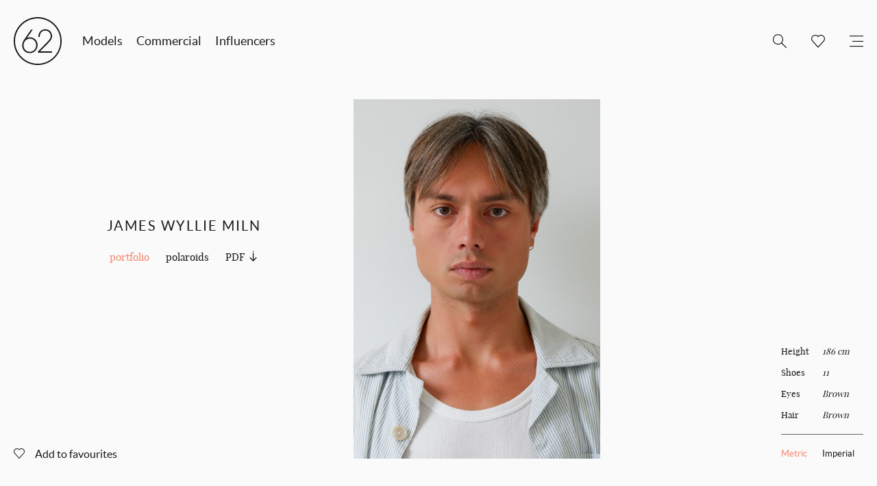

--- FILE ---
content_type: text/html; charset=UTF-8
request_url: https://62management.com/talent/james-wyllie-miln/
body_size: 6367
content:

<!doctype html>
<html class="no-js" lang="">
<head>
    <meta charset="utf-8">
    <meta http-equiv="X-UA-Compatible" content="IE=edge">
    <title>James Wyllie Miln - 62 Management</title>
    <meta name="viewport" content="width=device-width, initial-scale=1">
    <link rel="apple-touch-icon" href="https://62management.com/wp-content/themes/62models/img/apple-touch-icon.png">
    <link rel="shortcut icon" href="https://62management.com/wp-content/themes/62models/img/favicon.ico" type="image/x-icon">
    <link rel="stylesheet" href="https://62management.com/wp-content/themes/62models/css/main.css">
    <meta name="favourites-count" content="0">
    <script src="https://62management.com/wp-content/themes/62models/js/vendor/modernizr-2.8.3.min.js"></script>
    <script src="https://cdnjs.cloudflare.com/ajax/libs/jquery/1.9.1/jquery.min.js" integrity="sha512-jGR1T3dQerLCSm/IGEGbndPwzszJBlKQ5Br9vuB0Pw2iyxOy+7AK+lJcCC8eaXyz/9du+bkCy4HXxByhxkHf+w==" crossorigin="anonymous"></script>
    <meta name='robots' content='index, follow, max-image-preview:large, max-snippet:-1, max-video-preview:-1' />
	<style>img:is([sizes="auto" i], [sizes^="auto," i]) { contain-intrinsic-size: 3000px 1500px }</style>
	
	<link rel="canonical" href="https://62management.com/talent/james-wyllie-miln/" />
	<meta property="og:locale" content="en_US" />
	<meta property="og:type" content="article" />
	<meta property="og:title" content="James Wyllie Miln - 62 Management" />
	<meta property="og:url" content="https://62management.com/talent/james-wyllie-miln/" />
	<meta property="og:site_name" content="62 Management" />
	<meta property="article:publisher" content="https://www.facebook.com/pages/62-Models/171333516309581" />
	<meta property="article:modified_time" content="2023-05-24T00:28:39+00:00" />
	<meta property="og:image" content="https://cdn.62management.com/wp-content/uploads/2022/10/09235811/James-Wyllie_Digis_20231-scaled-e1673309067760.jpg" />
	<meta property="og:image:width" content="1228" />
	<meta property="og:image:height" content="1792" />
	<meta property="og:image:type" content="image/jpeg" />
	<meta name="twitter:card" content="summary_large_image" />
	<meta name="twitter:site" content="@62Models" />
	<script type="application/ld+json" class="yoast-schema-graph">{"@context":"https://schema.org","@graph":[{"@type":"WebPage","@id":"https://62management.com/talent/james-wyllie-miln/","url":"https://62management.com/talent/james-wyllie-miln/","name":"James Wyllie Miln - 62 Management","isPartOf":{"@id":"https://old.62m.wordpress.co.nz/#website"},"primaryImageOfPage":{"@id":"https://62management.com/talent/james-wyllie-miln/#primaryimage"},"image":{"@id":"https://62management.com/talent/james-wyllie-miln/#primaryimage"},"thumbnailUrl":"https://cdn.62management.com/wp-content/uploads/2022/10/09235811/James-Wyllie_Digis_20231-scaled-e1673309067760.jpg","datePublished":"2022-10-18T00:51:36+00:00","dateModified":"2023-05-24T00:28:39+00:00","breadcrumb":{"@id":"https://62management.com/talent/james-wyllie-miln/#breadcrumb"},"inLanguage":"en-US","potentialAction":[{"@type":"ReadAction","target":["https://62management.com/talent/james-wyllie-miln/"]}]},{"@type":"ImageObject","inLanguage":"en-US","@id":"https://62management.com/talent/james-wyllie-miln/#primaryimage","url":"https://cdn.62management.com/wp-content/uploads/2022/10/09235811/James-Wyllie_Digis_20231-scaled-e1673309067760.jpg","contentUrl":"https://cdn.62management.com/wp-content/uploads/2022/10/09235811/James-Wyllie_Digis_20231-scaled-e1673309067760.jpg","width":1228,"height":1792},{"@type":"BreadcrumbList","@id":"https://62management.com/talent/james-wyllie-miln/#breadcrumb","itemListElement":[{"@type":"ListItem","position":1,"name":"Home","item":"https://old.62m.wordpress.co.nz/"},{"@type":"ListItem","position":2,"name":"James Wyllie Miln"}]},{"@type":"WebSite","@id":"https://old.62m.wordpress.co.nz/#website","url":"https://old.62m.wordpress.co.nz/","name":"62 Management","description":"Model &amp; Talent Management","potentialAction":[{"@type":"SearchAction","target":{"@type":"EntryPoint","urlTemplate":"https://old.62m.wordpress.co.nz/?s={search_term_string}"},"query-input":{"@type":"PropertyValueSpecification","valueRequired":true,"valueName":"search_term_string"}}],"inLanguage":"en-US"}]}</script>


<link rel='stylesheet' id='sbi_styles-css' href='https://62management.com/wp-content/plugins/instagram-feed/css/sbi-styles.min.css?ver=6.10.0' type='text/css' media='all' />
<link rel='stylesheet' id='wp-block-library-css' href='https://62management.com/wp-includes/css/dist/block-library/style.min.css?ver=6.8.3' type='text/css' media='all' />
<style id='classic-theme-styles-inline-css' type='text/css'>
/*! This file is auto-generated */
.wp-block-button__link{color:#fff;background-color:#32373c;border-radius:9999px;box-shadow:none;text-decoration:none;padding:calc(.667em + 2px) calc(1.333em + 2px);font-size:1.125em}.wp-block-file__button{background:#32373c;color:#fff;text-decoration:none}
</style>
<style id='global-styles-inline-css' type='text/css'>
:root{--wp--preset--aspect-ratio--square: 1;--wp--preset--aspect-ratio--4-3: 4/3;--wp--preset--aspect-ratio--3-4: 3/4;--wp--preset--aspect-ratio--3-2: 3/2;--wp--preset--aspect-ratio--2-3: 2/3;--wp--preset--aspect-ratio--16-9: 16/9;--wp--preset--aspect-ratio--9-16: 9/16;--wp--preset--color--black: #000000;--wp--preset--color--cyan-bluish-gray: #abb8c3;--wp--preset--color--white: #ffffff;--wp--preset--color--pale-pink: #f78da7;--wp--preset--color--vivid-red: #cf2e2e;--wp--preset--color--luminous-vivid-orange: #ff6900;--wp--preset--color--luminous-vivid-amber: #fcb900;--wp--preset--color--light-green-cyan: #7bdcb5;--wp--preset--color--vivid-green-cyan: #00d084;--wp--preset--color--pale-cyan-blue: #8ed1fc;--wp--preset--color--vivid-cyan-blue: #0693e3;--wp--preset--color--vivid-purple: #9b51e0;--wp--preset--gradient--vivid-cyan-blue-to-vivid-purple: linear-gradient(135deg,rgba(6,147,227,1) 0%,rgb(155,81,224) 100%);--wp--preset--gradient--light-green-cyan-to-vivid-green-cyan: linear-gradient(135deg,rgb(122,220,180) 0%,rgb(0,208,130) 100%);--wp--preset--gradient--luminous-vivid-amber-to-luminous-vivid-orange: linear-gradient(135deg,rgba(252,185,0,1) 0%,rgba(255,105,0,1) 100%);--wp--preset--gradient--luminous-vivid-orange-to-vivid-red: linear-gradient(135deg,rgba(255,105,0,1) 0%,rgb(207,46,46) 100%);--wp--preset--gradient--very-light-gray-to-cyan-bluish-gray: linear-gradient(135deg,rgb(238,238,238) 0%,rgb(169,184,195) 100%);--wp--preset--gradient--cool-to-warm-spectrum: linear-gradient(135deg,rgb(74,234,220) 0%,rgb(151,120,209) 20%,rgb(207,42,186) 40%,rgb(238,44,130) 60%,rgb(251,105,98) 80%,rgb(254,248,76) 100%);--wp--preset--gradient--blush-light-purple: linear-gradient(135deg,rgb(255,206,236) 0%,rgb(152,150,240) 100%);--wp--preset--gradient--blush-bordeaux: linear-gradient(135deg,rgb(254,205,165) 0%,rgb(254,45,45) 50%,rgb(107,0,62) 100%);--wp--preset--gradient--luminous-dusk: linear-gradient(135deg,rgb(255,203,112) 0%,rgb(199,81,192) 50%,rgb(65,88,208) 100%);--wp--preset--gradient--pale-ocean: linear-gradient(135deg,rgb(255,245,203) 0%,rgb(182,227,212) 50%,rgb(51,167,181) 100%);--wp--preset--gradient--electric-grass: linear-gradient(135deg,rgb(202,248,128) 0%,rgb(113,206,126) 100%);--wp--preset--gradient--midnight: linear-gradient(135deg,rgb(2,3,129) 0%,rgb(40,116,252) 100%);--wp--preset--font-size--small: 13px;--wp--preset--font-size--medium: 20px;--wp--preset--font-size--large: 36px;--wp--preset--font-size--x-large: 42px;--wp--preset--spacing--20: 0.44rem;--wp--preset--spacing--30: 0.67rem;--wp--preset--spacing--40: 1rem;--wp--preset--spacing--50: 1.5rem;--wp--preset--spacing--60: 2.25rem;--wp--preset--spacing--70: 3.38rem;--wp--preset--spacing--80: 5.06rem;--wp--preset--shadow--natural: 6px 6px 9px rgba(0, 0, 0, 0.2);--wp--preset--shadow--deep: 12px 12px 50px rgba(0, 0, 0, 0.4);--wp--preset--shadow--sharp: 6px 6px 0px rgba(0, 0, 0, 0.2);--wp--preset--shadow--outlined: 6px 6px 0px -3px rgba(255, 255, 255, 1), 6px 6px rgba(0, 0, 0, 1);--wp--preset--shadow--crisp: 6px 6px 0px rgba(0, 0, 0, 1);}:where(.is-layout-flex){gap: 0.5em;}:where(.is-layout-grid){gap: 0.5em;}body .is-layout-flex{display: flex;}.is-layout-flex{flex-wrap: wrap;align-items: center;}.is-layout-flex > :is(*, div){margin: 0;}body .is-layout-grid{display: grid;}.is-layout-grid > :is(*, div){margin: 0;}:where(.wp-block-columns.is-layout-flex){gap: 2em;}:where(.wp-block-columns.is-layout-grid){gap: 2em;}:where(.wp-block-post-template.is-layout-flex){gap: 1.25em;}:where(.wp-block-post-template.is-layout-grid){gap: 1.25em;}.has-black-color{color: var(--wp--preset--color--black) !important;}.has-cyan-bluish-gray-color{color: var(--wp--preset--color--cyan-bluish-gray) !important;}.has-white-color{color: var(--wp--preset--color--white) !important;}.has-pale-pink-color{color: var(--wp--preset--color--pale-pink) !important;}.has-vivid-red-color{color: var(--wp--preset--color--vivid-red) !important;}.has-luminous-vivid-orange-color{color: var(--wp--preset--color--luminous-vivid-orange) !important;}.has-luminous-vivid-amber-color{color: var(--wp--preset--color--luminous-vivid-amber) !important;}.has-light-green-cyan-color{color: var(--wp--preset--color--light-green-cyan) !important;}.has-vivid-green-cyan-color{color: var(--wp--preset--color--vivid-green-cyan) !important;}.has-pale-cyan-blue-color{color: var(--wp--preset--color--pale-cyan-blue) !important;}.has-vivid-cyan-blue-color{color: var(--wp--preset--color--vivid-cyan-blue) !important;}.has-vivid-purple-color{color: var(--wp--preset--color--vivid-purple) !important;}.has-black-background-color{background-color: var(--wp--preset--color--black) !important;}.has-cyan-bluish-gray-background-color{background-color: var(--wp--preset--color--cyan-bluish-gray) !important;}.has-white-background-color{background-color: var(--wp--preset--color--white) !important;}.has-pale-pink-background-color{background-color: var(--wp--preset--color--pale-pink) !important;}.has-vivid-red-background-color{background-color: var(--wp--preset--color--vivid-red) !important;}.has-luminous-vivid-orange-background-color{background-color: var(--wp--preset--color--luminous-vivid-orange) !important;}.has-luminous-vivid-amber-background-color{background-color: var(--wp--preset--color--luminous-vivid-amber) !important;}.has-light-green-cyan-background-color{background-color: var(--wp--preset--color--light-green-cyan) !important;}.has-vivid-green-cyan-background-color{background-color: var(--wp--preset--color--vivid-green-cyan) !important;}.has-pale-cyan-blue-background-color{background-color: var(--wp--preset--color--pale-cyan-blue) !important;}.has-vivid-cyan-blue-background-color{background-color: var(--wp--preset--color--vivid-cyan-blue) !important;}.has-vivid-purple-background-color{background-color: var(--wp--preset--color--vivid-purple) !important;}.has-black-border-color{border-color: var(--wp--preset--color--black) !important;}.has-cyan-bluish-gray-border-color{border-color: var(--wp--preset--color--cyan-bluish-gray) !important;}.has-white-border-color{border-color: var(--wp--preset--color--white) !important;}.has-pale-pink-border-color{border-color: var(--wp--preset--color--pale-pink) !important;}.has-vivid-red-border-color{border-color: var(--wp--preset--color--vivid-red) !important;}.has-luminous-vivid-orange-border-color{border-color: var(--wp--preset--color--luminous-vivid-orange) !important;}.has-luminous-vivid-amber-border-color{border-color: var(--wp--preset--color--luminous-vivid-amber) !important;}.has-light-green-cyan-border-color{border-color: var(--wp--preset--color--light-green-cyan) !important;}.has-vivid-green-cyan-border-color{border-color: var(--wp--preset--color--vivid-green-cyan) !important;}.has-pale-cyan-blue-border-color{border-color: var(--wp--preset--color--pale-cyan-blue) !important;}.has-vivid-cyan-blue-border-color{border-color: var(--wp--preset--color--vivid-cyan-blue) !important;}.has-vivid-purple-border-color{border-color: var(--wp--preset--color--vivid-purple) !important;}.has-vivid-cyan-blue-to-vivid-purple-gradient-background{background: var(--wp--preset--gradient--vivid-cyan-blue-to-vivid-purple) !important;}.has-light-green-cyan-to-vivid-green-cyan-gradient-background{background: var(--wp--preset--gradient--light-green-cyan-to-vivid-green-cyan) !important;}.has-luminous-vivid-amber-to-luminous-vivid-orange-gradient-background{background: var(--wp--preset--gradient--luminous-vivid-amber-to-luminous-vivid-orange) !important;}.has-luminous-vivid-orange-to-vivid-red-gradient-background{background: var(--wp--preset--gradient--luminous-vivid-orange-to-vivid-red) !important;}.has-very-light-gray-to-cyan-bluish-gray-gradient-background{background: var(--wp--preset--gradient--very-light-gray-to-cyan-bluish-gray) !important;}.has-cool-to-warm-spectrum-gradient-background{background: var(--wp--preset--gradient--cool-to-warm-spectrum) !important;}.has-blush-light-purple-gradient-background{background: var(--wp--preset--gradient--blush-light-purple) !important;}.has-blush-bordeaux-gradient-background{background: var(--wp--preset--gradient--blush-bordeaux) !important;}.has-luminous-dusk-gradient-background{background: var(--wp--preset--gradient--luminous-dusk) !important;}.has-pale-ocean-gradient-background{background: var(--wp--preset--gradient--pale-ocean) !important;}.has-electric-grass-gradient-background{background: var(--wp--preset--gradient--electric-grass) !important;}.has-midnight-gradient-background{background: var(--wp--preset--gradient--midnight) !important;}.has-small-font-size{font-size: var(--wp--preset--font-size--small) !important;}.has-medium-font-size{font-size: var(--wp--preset--font-size--medium) !important;}.has-large-font-size{font-size: var(--wp--preset--font-size--large) !important;}.has-x-large-font-size{font-size: var(--wp--preset--font-size--x-large) !important;}
:where(.wp-block-post-template.is-layout-flex){gap: 1.25em;}:where(.wp-block-post-template.is-layout-grid){gap: 1.25em;}
:where(.wp-block-columns.is-layout-flex){gap: 2em;}:where(.wp-block-columns.is-layout-grid){gap: 2em;}
:root :where(.wp-block-pullquote){font-size: 1.5em;line-height: 1.6;}
</style>
<link rel="https://api.w.org/" href="https://62management.com/wp-json/" /><link rel="EditURI" type="application/rsd+xml" title="RSD" href="https://62management.com/xmlrpc.php?rsd" />
<meta name="generator" content="WordPress 6.8.3" />
<link rel='shortlink' href='https://62management.com/?p=769211' />
<link rel="alternate" title="oEmbed (JSON)" type="application/json+oembed" href="https://62management.com/wp-json/oembed/1.0/embed?url=https%3A%2F%2F62management.com%2Ftalent%2Fjames-wyllie-miln%2F" />
<link rel="alternate" title="oEmbed (XML)" type="text/xml+oembed" href="https://62management.com/wp-json/oembed/1.0/embed?url=https%3A%2F%2F62management.com%2Ftalent%2Fjames-wyllie-miln%2F&#038;format=xml" />

<style>header > nav { z-index:100; }</style>

    <script type="text/javascript">
        var ajaxURL = 'https://62management.com/wp-admin/admin-ajax.php';
        var assetsURL = 'https://62management.com/wp-content/themes/62models';
        var siteURL = 'https://62management.com';
        var isDevice = 'false';
    </script>
    <script>
        (function(b,o,i,l,e,r){b.GoogleAnalyticsObject=l;b[l]||(b[l]=
        function(){(b[l].q=b[l].q||[]).push(arguments)});b[l].l=+new Date;
        e=o.createElement(i);r=o.getElementsByTagName(i)[0];
        e.src='//www.google-analytics.com/analytics.js';
        r.parentNode.insertBefore(e,r)}(window,document,'script','ga'));
        ga('create','UA-18047198-1');ga('send','pageview');
    </script>
    <script src='https://www.google.com/recaptcha/api.js'></script>
</head>

<body class="talent-single-page">


<!--[if lt IE 9]>
        <div class="browserupgrade-message" style="background-image: url('https://cdn.62management.com/wp-content/uploads/2020/07/10202256/404.jpg')"> <div class="browserupgrade-message-inner"> <h1> You are using an <br> outdated browser </h1> <p>Please upgrade to one of these modern browsers:</p> <ul> <li><a href="http://www.google.com/chrome/" target="_blank">Chrome</a></li> <li><a href="https://www.mozilla.org/en-US/firefox/new/" target="_blank">Firefox</a></li> <li><a href="http://www.apple.com/safari/" target="_blank">Safari</a></li> <li><a href="http://windows.microsoft.com/en-us/internet-explorer/download-ie" target="_blank">Internet Explorer</a></li> </ul> </div> </div>
<![endif]-->

    <main>
        
<header class="">
    <div class="header-logo">
        <a href="https://62management.com" title="62 Management">
            <svg version="1.1" xmlns="http://www.w3.org/2000/svg" xmlns:xlink="http://www.w3.org/1999/xlink" x="0px" y="0px" viewBox="0 0 100.2 100.2" enable-background="new 0 0 100.2 100.2" xml:space="preserve">
                <g>
                    <path d="M50.1,0C22.5,0,0,22.5,0,50.1s22.5,50.1,50.1,50.1s50.1-22.5,50.1-50.1S77.7,0,50.1,0z M50.1,97.5
                        C24,97.5,2.8,76.2,2.8,50.1S24,2.8,50.1,2.8S97.5,24,97.5,50.1S76.2,97.5,50.1,97.5z"/>
                </g>
                <g>
                    <path d="M33.8,75.3c-6.4,0-10.2-2.9-12.3-5.4c-2.4-2.9-3.8-6.7-3.8-10.5c0-5.6,2.1-9.2,4.1-12.1l14.4-21h3.4L27.6,43.8
                        c1.6-0.8,3.8-1.6,6.4-1.6c8.9,0,15.9,7.2,15.9,16.4C49.9,67.8,42.6,75.3,33.8,75.3z M80.2,74.4H50.7V72l20.4-20.9
                        c4.2-4.3,6-7.5,6.2-11.1c0-3.4-1.1-6.5-3.3-8.6c-2.1-2.1-5-3.3-8.2-3.3c-5.1,0-11.2,3.4-11.4,13l0,0.5h-2.9l0-0.5
                        c0.2-10.9,7.5-15.7,14.6-15.7c3.9,0,7.4,1.5,10,4.1c2.7,2.8,4.2,6.7,4.1,10.9c-0.3,5-3.1,8.5-7.1,12.8L54.9,71.7h25.3V74.4z M34,45
                        c-5.4,0-13.4,3.8-13.4,14.2c0,6.6,4.5,13.4,13.1,13.4c7.4,0,13.2-6,13.2-13.7C46.9,49.8,40.3,45,34,45z"/>
                </g>
            </svg>
        </a>
    </div>
        <ul class="mobile-menu mobile-menu-left">
        <li class="mobile-menu-li search-li">
            <a class="mobile-menu-a search-a" href="/" title="Menu"></a>
        </li>
    </ul>
    <div class="mobile-search ">
        <form role="search" method="get" class="search-form" action="https://62management.com/" >
                <button class="search-button" type="submit" value="Search"></button>
                <input class="search-field" type="text" value="" name="s" placeholder="Search">
            </form>    </div>
    <ul class="mobile-menu mobile-menu-right">
        <li class="mobile-menu-li favourites-li ">
            <a class="mobile-menu-a favourites-a" href="https://62management.com/favourites" title="Favourites"></a>
        </li>
        <li class="mobile-menu-li menu-li">
            <a class="mobile-menu-a menu-a" href="/" title="Menu"></a>
        </li>
    </ul>
            <nav>
        <ul class="primary-menu">
            <li class="primary-menu-li">
                <a class="primary-menu-a" href="https://62management.com/models/?gender=women" title="Talent">Models</a>
            </li>
            <li class="primary-menu-li">
                <a class="primary-menu-a" href="https://62management.com/commercial/?gender=women" title="Commercial">Commercial</a>
            </li>
            <li class="primary-menu-li">
                <a class="primary-menu-a" href="https://62management.com/influencers" title="Influencers">Influencers </a>
            </li>
        </ul>
        <ul class="secondary-menu">
            <li class="secondary-menu-li search-li ">
                <span class="secondary-menu-a search-a"></span>
                <form role="search" method="get" class="search-form" action="https://62management.com/" >
                <button class="search-button" type="submit" value="Search"></button>
                <input class="search-field" type="text" value="" name="s" placeholder="Search">
            </form>            </li>
            <li class="secondary-menu-li favourites-li ">
                <a class="secondary-menu-a favourites-a" href="https://62management.com/favourites" title="Favourites"></a>
            </li>
            <li class="secondary-menu-li">
                <span class="secondary-menu-a menu-icon-a"></span>
                <ul class="tertiary-menu">
                    <li class="tertiary-menu-li">
                        <a class="tertiary-menu-a" href="https://62management.com/apply" title="Apply">Apply</a>
                    </li>
                    <li class="tertiary-menu-li">
                        <a class="tertiary-menu-a" href="https://62management.com/contact" title="Contact">Contact</a>
                    </li>
                    <li class="tertiary-menu-li">
                        <a class="tertiary-menu-a" href="https://62management.com/about" title="About">About</a>
                    </li>
                    <!-- <li class="tertiary-menu-li">
                        <a class="tertiary-menu-a" href="https://62management.com/stories" title="Stories">Stories</a>
                    </li> -->
                    <li class="tertiary-menu-li">
                        <a class="tertiary-menu-a" href="https://62management.com/favourites" title="Favourites">Favourites</a>
                    </li>
                </ul>
            </li>
        </ul>
    </nav>
</header>

    
    
    <div class="wrapper">

        <section class="featured-image-section">
            <div class="featured-image">
                <div class="featured-image-inner">
                    <div class="featured-image-holder">
                                                                                <div class="bg-image" style="background-image: url('https://cdn.62management.com/wp-content/uploads/2022/10/09235811/James-Wyllie_Digis_20231-scaled-e1673309067760-702x1024.jpg');" ></div>
                            <img class="image" src="https://cdn.62management.com/wp-content/uploads/2022/10/09235811/James-Wyllie_Digis_20231-scaled-e1673309067760-702x1024.jpg" alt="">
                                            </div>

                    <aside>
                        <div class="aside-inner">
                            <div class="aside-content">
                                <div class="aside-content-center">
                                    <div class="aside-content-inner">
                                        <h1>James Wyllie Miln</h1>
                                        <ul class="aside-menu">
                                                                                                                                                <li><a class="is-selected gallery-trigger" href=".portfolio-gallery" title="Portfolio Gallery">portfolio</a></li>
                                                                                                                                                    <li><a class="gallery-trigger" href=".polaroid-gallery" title="Polaroids Gallery">polaroids</a></li>
                                                                                                                                                                                                                                                                                <li class="pdf-link-li"><a class="pdf-link" href="https://62management.com/wp-admin/admin-ajax.php?action=generate_pdf&amp;type=talent&amp;id=769211&amp;format=pdf" target="_blank" title="PDF Download">PDF</a></li>
                                                                                    </ul>
                                        <div class="the-content">
                                                                                    </div>

                                    </div>
                                </div>
                                <div class="aside-footer">
                                    <ul class="controls">
                                        <li>
                                            <a class="favourite " href="https://62management.com/wp-admin/admin-ajax.php?action=toggle_talent_favourite&amp;talent_id=769211" title="Add this model to your favourites">
                                                                                                    <span class="add-to-favourites">Add to favourites</span>
                                                                                            </a>
                                        </li>
                                                                            </ul>
                                                                    </div>
                            </div>
                        </div>
                    </aside>

                                            <div class="talent-meta">
                            <ul>
                                                                <li>
                                    <span class="title">height</span>
                                                                        <span class="data datatype-metric is-visible">186 cm</span>
                                    <span class="data datatype-imperial">6' 1"</span>
                                                                    </li>
                                                                <li>
                                    <span class="title">shoes</span>
                                                                        <span class="data">11</span>
                                                                    </li>
                                                                <li>
                                    <span class="title">eyes</span>
                                                                        <span class="data">Brown</span>
                                                                    </li>
                                                                <li>
                                    <span class="title">hair</span>
                                                                        <span class="data">Brown</span>
                                                                    </li>
                                                            </ul>
                            <div class="meta-options">
                                <a class="is-selected" href=".datatype-metric" title="Metric">Metric</a>
                                <a href=".datatype-imperial" title="Imperial">Imperial</a>
                            </div>
                        </div>
                    
                </div>
            </div>
        </section>

        <section class="gallery-section">
            <div class="gallery-section-inner">
                                                <div class="portfolio-gallery is-visible fade-in">
                                            <div class="img-row">
                            <img width="540" height="721" src="https://cdn.62management.com/wp-content/uploads/2022/10/18004759/James-Wyllie-That-Looks-02.jpg" class="attachment-large size-large" alt="" decoding="async" fetchpriority="high" srcset="https://cdn.62management.com/wp-content/uploads/2022/10/18004759/James-Wyllie-That-Looks-02.jpg 540w, https://cdn.62management.com/wp-content/uploads/2022/10/18004759/James-Wyllie-That-Looks-02-225x300.jpg 225w" sizes="(max-width: 540px) 100vw, 540px" />                        </div>
                                            <div class="img-row">
                            <img width="720" height="962" src="https://cdn.62management.com/wp-content/uploads/2022/10/18004805/James-Wyllie-That-Looks-03.jpg" class="attachment-large size-large" alt="" decoding="async" srcset="https://cdn.62management.com/wp-content/uploads/2022/10/18004805/James-Wyllie-That-Looks-03.jpg 720w, https://cdn.62management.com/wp-content/uploads/2022/10/18004805/James-Wyllie-That-Looks-03-225x300.jpg 225w" sizes="(max-width: 720px) 100vw, 720px" />                        </div>
                                            <div class="img-row">
                            <img width="720" height="962" src="https://cdn.62management.com/wp-content/uploads/2022/10/18005240/James-Wyllie-That-Looks-01-1.jpg" class="attachment-large size-large" alt="" decoding="async" srcset="https://cdn.62management.com/wp-content/uploads/2022/10/18005240/James-Wyllie-That-Looks-01-1.jpg 720w, https://cdn.62management.com/wp-content/uploads/2022/10/18005240/James-Wyllie-That-Looks-01-1-225x300.jpg 225w" sizes="(max-width: 720px) 100vw, 720px" />                        </div>
                                    </div>
                                                <div class="polaroid-gallery is-hidden fade-out">
                                            <div class="img-row">
                            <img width="576" height="1024" src="https://cdn.62management.com/wp-content/uploads/2022/10/09235840/James-Wyllie_Digis_20233-576x1024.jpg" class="attachment-large size-large" alt="" decoding="async" loading="lazy" srcset="https://cdn.62management.com/wp-content/uploads/2022/10/09235840/James-Wyllie_Digis_20233-576x1024.jpg 576w, https://cdn.62management.com/wp-content/uploads/2022/10/09235840/James-Wyllie_Digis_20233-169x300.jpg 169w, https://cdn.62management.com/wp-content/uploads/2022/10/09235840/James-Wyllie_Digis_20233-768x1365.jpg 768w, https://cdn.62management.com/wp-content/uploads/2022/10/09235840/James-Wyllie_Digis_20233-864x1536.jpg 864w, https://cdn.62management.com/wp-content/uploads/2022/10/09235840/James-Wyllie_Digis_20233-1152x2048.jpg 1152w, https://cdn.62management.com/wp-content/uploads/2022/10/09235840/James-Wyllie_Digis_20233-1500x2666.jpg 1500w, https://cdn.62management.com/wp-content/uploads/2022/10/09235840/James-Wyllie_Digis_20233-scaled.jpg 1440w" sizes="auto, (max-width: 576px) 100vw, 576px" />                        </div>
                                            <div class="img-row">
                            <img width="576" height="1024" src="https://cdn.62management.com/wp-content/uploads/2022/10/09235909/James-Wyllie_Digis_20235-576x1024.jpg" class="attachment-large size-large" alt="" decoding="async" loading="lazy" srcset="https://cdn.62management.com/wp-content/uploads/2022/10/09235909/James-Wyllie_Digis_20235-576x1024.jpg 576w, https://cdn.62management.com/wp-content/uploads/2022/10/09235909/James-Wyllie_Digis_20235-169x300.jpg 169w, https://cdn.62management.com/wp-content/uploads/2022/10/09235909/James-Wyllie_Digis_20235-768x1365.jpg 768w, https://cdn.62management.com/wp-content/uploads/2022/10/09235909/James-Wyllie_Digis_20235-864x1536.jpg 864w, https://cdn.62management.com/wp-content/uploads/2022/10/09235909/James-Wyllie_Digis_20235-1152x2048.jpg 1152w, https://cdn.62management.com/wp-content/uploads/2022/10/09235909/James-Wyllie_Digis_20235-1500x2666.jpg 1500w, https://cdn.62management.com/wp-content/uploads/2022/10/09235909/James-Wyllie_Digis_20235-scaled.jpg 1440w" sizes="auto, (max-width: 576px) 100vw, 576px" />                        </div>
                                            <div class="img-row">
                            <img width="576" height="1024" src="https://cdn.62management.com/wp-content/uploads/2022/10/09235934/James-Wyllie_Digis_20236-576x1024.jpg" class="attachment-large size-large" alt="" decoding="async" loading="lazy" srcset="https://cdn.62management.com/wp-content/uploads/2022/10/09235934/James-Wyllie_Digis_20236-576x1024.jpg 576w, https://cdn.62management.com/wp-content/uploads/2022/10/09235934/James-Wyllie_Digis_20236-169x300.jpg 169w, https://cdn.62management.com/wp-content/uploads/2022/10/09235934/James-Wyllie_Digis_20236-768x1365.jpg 768w, https://cdn.62management.com/wp-content/uploads/2022/10/09235934/James-Wyllie_Digis_20236-864x1536.jpg 864w, https://cdn.62management.com/wp-content/uploads/2022/10/09235934/James-Wyllie_Digis_20236-1152x2048.jpg 1152w, https://cdn.62management.com/wp-content/uploads/2022/10/09235934/James-Wyllie_Digis_20236-1500x2666.jpg 1500w, https://cdn.62management.com/wp-content/uploads/2022/10/09235934/James-Wyllie_Digis_20236-scaled.jpg 1440w" sizes="auto, (max-width: 576px) 100vw, 576px" />                        </div>
                                    </div>
                                <div class="scroll-target"></div>
            </div>
        </section>
    </div>

    <script type="text/javascript">
        var prevPostLink = 'https://62management.com/talent/lois-breukal/';
        var nextPostLink = 'https://62management.com/talent/josh-fisher/';
    </script>

    
    </main>

    
    <footer>
        <div class="wrapper">
            <div class="footer-inner">
                <div class="footer-legal-row">
                    <span>62 Management Ltd</span>
                    <span class="divider"></span>
                    <span>2026</span>
                    <span class="divider"></span>
                    <span>Site by <a href="http://gladeye.com/" title="Site by Gladeye" target="_blank">Gladeye</a></span>
                </div>
                <div class="footer-contact-row">
                    <ul class="footer-contact">
                        <li><span>T:</span> +64 9 377 6262</li>
                        <li><span>E:</span> <a href="mailto:hello@62management.com" title="hello@62management.com">hello@62management.com</a></li>
                    </ul>
                    <span class="divider"></span>
                    <ul class="footer-social">
                        <li><a href="https://twitter.com/62models" title="62models Twitter" class="twitter" target="_blank"></a></li>
                        <li><a href="https://www.facebook.com/pages/62-Models/171333516309581" title="62models Facebook" class="facebook" target="_blank"></a></li>
                        <li><a href="https://instagram.com/62management/" title="62models Instagram" class="instagram" target="_blank"></a></li>
                    </ul>
                </div>
            </div>
        </div>
    </footer>

    <div class="flyout-menu">
    <div class="flyout-menu-inner">
        <div class="flyout-menu-header">
            <a href="https://62management.com/" title="62 Management">
                <svg version="1.1" xmlns="http://www.w3.org/2000/svg" xmlns:xlink="http://www.w3.org/1999/xlink" x="0px" y="0px" viewBox="0 0 100.2 100.2" enable-background="new 0 0 100.2 100.2" xml:space="preserve">
                    <g>
                        <path d="M50.1,0C22.5,0,0,22.5,0,50.1s22.5,50.1,50.1,50.1s50.1-22.5,50.1-50.1S77.7,0,50.1,0z M50.1,97.5
                            C24,97.5,2.8,76.2,2.8,50.1S24,2.8,50.1,2.8S97.5,24,97.5,50.1S76.2,97.5,50.1,97.5z"/>
                    </g>
                    <g>
                        <path d="M33.8,75.3c-6.4,0-10.2-2.9-12.3-5.4c-2.4-2.9-3.8-6.7-3.8-10.5c0-5.6,2.1-9.2,4.1-12.1l14.4-21h3.4L27.6,43.8
                            c1.6-0.8,3.8-1.6,6.4-1.6c8.9,0,15.9,7.2,15.9,16.4C49.9,67.8,42.6,75.3,33.8,75.3z M80.2,74.4H50.7V72l20.4-20.9
                            c4.2-4.3,6-7.5,6.2-11.1c0-3.4-1.1-6.5-3.3-8.6c-2.1-2.1-5-3.3-8.2-3.3c-5.1,0-11.2,3.4-11.4,13l0,0.5h-2.9l0-0.5
                            c0.2-10.9,7.5-15.7,14.6-15.7c3.9,0,7.4,1.5,10,4.1c2.7,2.8,4.2,6.7,4.1,10.9c-0.3,5-3.1,8.5-7.1,12.8L54.9,71.7h25.3V74.4z M34,45
                            c-5.4,0-13.4,3.8-13.4,14.2c0,6.6,4.5,13.4,13.1,13.4c7.4,0,13.2-6,13.2-13.7C46.9,49.8,40.3,45,34,45z"/>
                    </g>
                </svg>
            </a>
        </div>
        <ul class="flyout-primary-menu">
            <li class="">
                <a href="https://62management.com/models/?gender=women" title="Talent">Models</a>
            </li>
            <li class="">
                <a href="https://62management.com/commercial/?gender=women" title="Commercial">Commercial</a>
            </li>
            <li class="">
                <a href="https://62management.com/influencers" title="Influencers">Influencers </a>
            </li>
        </ul>
        <ul class="flyout-secondary-menu">
            <li class="">
                <a href="https://62management.com/favourites" title="Favourites">Favourites</a>
            </li>
            <li class="">
                <a href="https://62management.com/stories" title="Stories">Stories</a>
            </li>
            <li class="">
                <a href="https://62management.com/about" title="About">About</a>
            </li>
            <li class="">
                <a href="https://62management.com/contact" title="Contact">Contact</a>
            </li>
            <li class="">
                <a href="https://62management.com/apply" title="Apply">Apply</a>
            </li>
        </ul>
    </div>
</div>
<div class="flyout-menu-mask"></div>

    <script type="speculationrules">
{"prefetch":[{"source":"document","where":{"and":[{"href_matches":"\/*"},{"not":{"href_matches":["\/wp-*.php","\/wp-admin\/*","\/wp-content\/uploads\/*","\/wp-content\/*","\/wp-content\/plugins\/*","\/wp-content\/themes\/62models\/*","\/*\\?(.+)"]}},{"not":{"selector_matches":"a[rel~=\"nofollow\"]"}},{"not":{"selector_matches":".no-prefetch, .no-prefetch a"}}]},"eagerness":"conservative"}]}
</script>
<!-- Instagram Feed JS -->
<script type="text/javascript">
var sbiajaxurl = "https://62management.com/wp-admin/admin-ajax.php";
</script>
        <script src="https://62management.com/wp-content/themes/62models/js/main.min.js" ></script>
    
</body>
</html>
